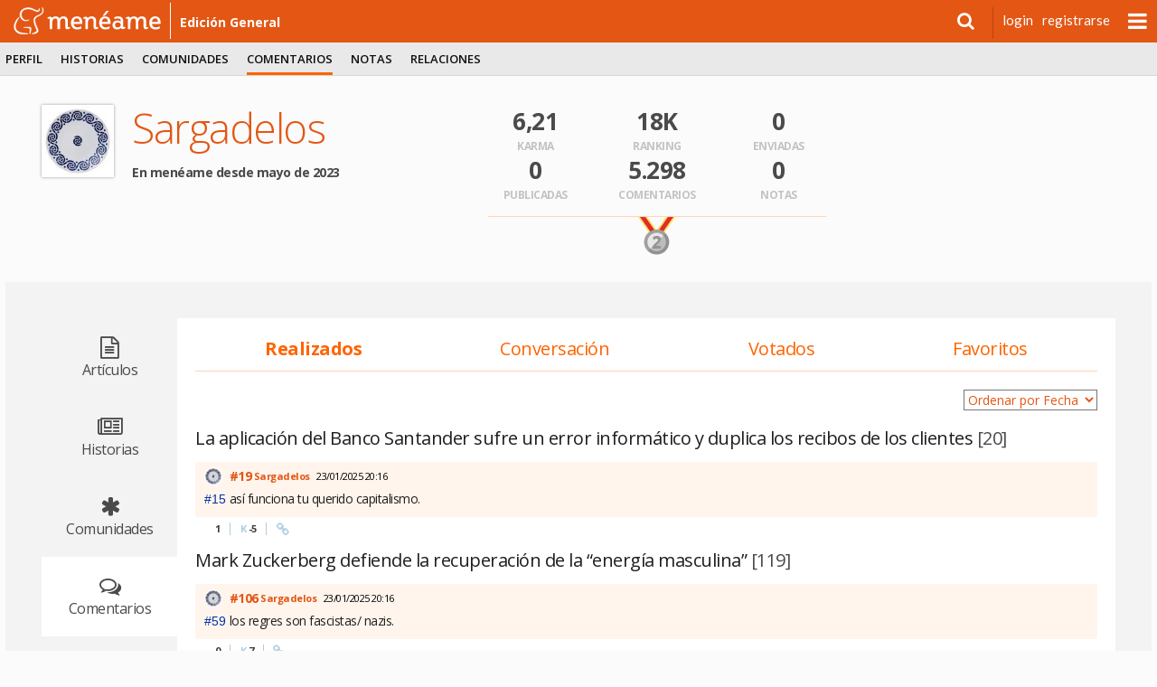

--- FILE ---
content_type: text/html; charset=utf-8
request_url: https://www.meneame.net/user/Sargadelos/commented
body_size: 8927
content:
<!DOCTYPE html> <html lang="es" prefix="og: http://ogp.me/ns#">  <head> <meta charset="utf-8" /> <meta name="ROBOTS" content="NOARCHIVE" /> <meta name="generator" content="meneame" /> <meta name="referrer" content="always"> <meta name="viewport" content="width=device-width, initial-scale=1" />   <link href="//fonts.googleapis.com/css?family=Open+Sans:300,400,600,700|Lato:300,400,700|Merriweather:300,300i,700,700i" rel="stylesheet" type="text/css">  <meta name="robots" content="noindex,nofollow" />  <link rel="search" type="application/opensearchdescription+xml" title="búsqueda" href="https://www.meneame.net/opensearch" /> <link rel="alternate" type="application/rss+xml" title="publicadas" href="//www.meneame.net/rss" /> <link rel="alternate" type="application/rss+xml" title="pendientes" href="//www.meneame.net/rss?status=queued" /> <title>Sargadelos</title>  <link rel="stylesheet" href="//maxcdn.bootstrapcdn.com/bootstrap/3.3.7/css/bootstrap.min.css" integrity="sha384-BVYiiSIFeK1dGmJRAkycuHAHRg32OmUcww7on3RYdg4Va+PmSTsz/K68vbdEjh4u" crossorigin="anonymous">  <link href="//maxcdn.bootstrapcdn.com/font-awesome/4.7.0/css/font-awesome.min.css" rel="stylesheet" integrity="sha384-wvfXpqpZZVQGK6TAh5PVlGOfQNHSoD2xbE+QkPxCAFlNEevoEH3Sl0sibVcOQVnN" crossorigin="anonymous">  <link href="https://cdn.mnmstatic.net/v_149/css/jquery.autocomplete.css" rel="stylesheet" type="text/css" media="all" />  <link href="/v_149/css/mnm.php" rel="stylesheet" type="text/css" media="all" />    <link rel="apple-touch-icon" sizes="180x180" href="https://cdn.mnmstatic.net/v_149/apple-touch-icon.png?v=E6bENepwgd"> <link rel="icon" type="image/png" href="https://cdn.mnmstatic.net/v_149/favicon-32x32.png?v=E6bENepwgd" sizes="32x32"> <link rel="icon" type="image/png" href="https://cdn.mnmstatic.net/v_149/favicon-16x16.png?v=E6bENepwgd" sizes="16x16"> <link rel="manifest" href="/manifest.json?v=E6bENepwgd"> <link rel="mask-icon" href="https://cdn.mnmstatic.net/v_149/safari-pinned-tab.svg?v=E6bENepwgd" color="#5bbad5"> <link rel="shortcut icon" href="https://cdn.mnmstatic.net/v_149/favicon.ico?v=E6bENepwgd"> <meta name="theme-color" content="#ffffff">  <link rel="license" href="http://creativecommons.org/licenses/by/3.0/es/"/>   <link rel="canonical" href="//www.meneame.net/user/Sargadelos" />
  <script> (function(i,s,o,g,r,a,m){i['GoogleAnalyticsObject']=r;i[r]=i[r]||function(){ (i[r].q=i[r].q||[]).push(arguments)},i[r].l=1*new Date();a=s.createElement(o), m=s.getElementsByTagName(o)[0];a.async=1;a.src=g;m.parentNode.insertBefore(a,m) })(window,document,'script','//www.google-analytics.com/analytics.js','ga'); ga('create', 'UA-229718-1', 'www.meneame.net', {allowLinker: true}); ga('set', 'dimension1', 'www.meneame.net');  ga('set', 'dimension4', 'classic'); ga('require', 'displayfeatures'); ga('send', 'pageview'); setTimeout(function() {ga('send', 'event', 'NoBounce', 'Over 20 seconds')}, 20000); </script> <script async src="https://www.googletagmanager.com/gtag/js?id=G-JZ25Q9GQT7"></script> <script> window.dataLayer = window.dataLayer || []; function gtag(){dataLayer.push(arguments);} gtag('js', new Date());  gtag('config', 'G-JZ25Q9GQT7');  gtag('set', 'user_properties', { lab_or_classic_user: 'classic', }); </script>     </head> <body>  <div id="header-top-bar" class="header-top-wrapper pinned" style=";"> <div id="top-advise" class="row" style="display: none;"> <div class="col-md-6 col-md-offset-3 col-xs-11"> <div id="top-advise-content"> <span id="top-advise-title"></span><span> · </span> <span id="top-advise-message" style="padding:8px 0; text-align: center; "></span> <a id="top-advise-main-action" href="#" target="_blank">main action</a> </div> </div> <div class="col-md-3 col-xs-1" style=" padding-right: 28px "> <button type="button" id="top-advise-close-button" class="close" data-dismiss="modal" aria-hidden="true">×</button> </div> </div> <div id="header-top" class="mnm-center-in-wrap"> <a href="/" title="portada Menéame" id="header-logo" class="logo-mnm nav-bar-option" data-option-name="logo_meneame"> <img src="/img/mnm/logo-white.svg" alt="Logo Menéame" height="30" onerror="this.onerror = null; this.src = '/img/mnm/logo-white.png'" /> </a>  <a href="/" class="sub-name wideonly nav-bar-option" data-option-name="sub_titulo_EDICIóN GENERAL">  edición general  </a>  <ul id="userinfo">  <li class="search"> <div> <a id="searchform_button" data-option-name="open_search" class="nav-bar-option"><i class="fa fa-search"></i></a> <div id="searchform" class="searchform" style="display:none;"> <form action="/search" method="get" name="top_search">  <input type="hidden" name="u" value="Sargadelos" />  <input type="hidden" name="w" value="comments" />  <input class="searchbox" name="q" type="search" /> </form> </div> </div> </li>  <li class="usertext"><a href="/login?return=%2Fuser%2FSargadelos%2Fcommented" class="nav-bar-option" data-option-name="user_login">login</a></li> <li class="usertext"><a href="/register" class="nav-bar-option" data-option-name="user_register">registrarse</a></li>  <li> <div id="nav-menu" class="nav-bar-option" data-option-name="open-submenu"></div> </li>  </ul>   <div id="more-options" style="display: none"> <ul class="menu01-itemsr">  <li  title="menear noticias pendientes"> <a href="/queue" data-option-name="nuevas" class="nav-bar-option"> <div class="option-title">nuevas</div> </a> </li>  <li  title="visualizador en tiempo real"> <a href="/sneak" data-option-name="fisgona" class="nav-bar-option"> <div class="option-title">fisgona</div> </a> </li>  <li  title="leer o escribir notas y mensajes privados"> <a href="/notame/" data-option-name="nótame" class="nav-bar-option"> <div class="option-title">nótame</div> </a> </li>  <li  title="las imágenes subidas por los usuarios"> <a href="javascript:fancybox_gallery('all');" data-option-name="galería" class="nav-bar-option"> <div class="option-title">galería</div> </a> </li>  <li> <a href="https://github.com/Meneame/meneame.net/wiki/Comenzando" title="ayuda para principiantes" data-option-name="ayuda" class="nav-bar-option"> <div class="option-title">ayuda</div> </a></li>  </ul> </div>  </div> </div>   <script type="text/javascript"> var base_key="1768691220-MTc2ODY5MTIyMDIwMjE1Mg==", link_id = 0, user_id=0, base_url_sub="/", user_login=''; var onDocumentLoad = [], postJavascript = []; function addPostCode(code) { onDocumentLoad.push(code); }  </script> <div id="header"> <div class="header-menu-wrapper"> <div id="header-menu" class="mnm-center-in-wrap"> <div class="header-menu01"> <ul class="menu01-itemsl">  <li  title="Información de usuario"> <a href="/user/Sargadelos/profile" class="nav-bar-option " data-option-name="perfil"  >perfil</a>  </li>  <li  title="Información de envíos"> <a href="/user/Sargadelos/history" class="nav-bar-option " data-option-name="historias"  >historias</a>  </li>  <li  title="Comunidades"> <a href="/user/Sargadelos/subs" class="nav-bar-option " data-option-name="comunidades"  >comunidades</a>  </li>  <li class="selected" title="Información de comentarios"> <a href="/user/Sargadelos/commented" class="nav-bar-option " data-option-name="comentarios"  >comentarios</a>  </li>  <li  title="Página de notas"> <a href="/user/Sargadelos/notes" class="nav-bar-option " data-option-name="notas"  >notas</a>  </li>  <li  title="Amigos e ignorados"> <a href="/user/Sargadelos/friends" class="nav-bar-option " data-option-name="relaciones"  >relaciones</a>  </li>  </ul>  </div> </div><!--header-menu01--> </div><!--header-menu-wrapper-->  </div><!--header-->  <div id="variable"> <div id="wrap">   <div id="container">  <div id="stories" class="storiesWrapper"></div> <section class="section section-large section-profile"> <div class="section-profile-header"> <div class="section-profile-header-avatar"> <img id="avatar" class="avatar big" src="https://cdn.mnmstatic.net/cache/0b/8c/756967-1720620037-80.jpg" width="80" height="80" alt="Sargadelos" title="avatar" /> </div> <div class="section-profile-header-info"> <h1>Sargadelos</h1> <p class="info"></p> <p><strong>En menéame desde mayo de 2023</strong>  </div> <div class="section-profile-header-stats"> <div class="row"> <div class="col-xs-4"> <strong>6,21</strong> <span>Karma</span> </div> <div class="col-xs-4"> <strong>18K</strong> <span>Ranking</span> </div> <div class="col-xs-4"> <strong>0</strong> <span>Enviadas</span> </div> </div> <div class="row"> <div class="col-xs-4"> <strong>0</strong> <span>Publicadas</span> </div> <div class="col-xs-4"> <strong>5.298</strong> <span>Comentarios</span> </div> <div class="col-xs-4"> <strong>0</strong> <span>Notas</span> </div> </div>  <div class="section-profile-header-medals">  <img src="https://cdn.mnmstatic.net/v_149/img/common/medal_silver_large.png" width="41" height="42" title="amigos (132)" />  </div>  </div> <div class="section-profile-header-banner"> </div> </div> <div class="contents-layout"> <a name="menu"></a> <nav class="contents-menu"> <a href="/user/Sargadelos/articles" > <i class="fa fa-file-text-o"></i> <span>Artículos</span> </a> <a href="/user/Sargadelos/history" > <i class="fa fa-newspaper-o"></i> <span>Historias</span> </a> <a href="/user/Sargadelos/subs" > <i class="fa fa-asterisk"></i> <span>Comunidades</span> </a> <a href="/user/Sargadelos/commented"  class="selected" > <i class="fa fa-comments-o"></i> <span>Comentarios</span> </a> <a href="/user/Sargadelos/notes" > <i class="fa fa-sticky-note-o"></i> <span>Notas</span> </a> <a href="/user/Sargadelos/friends" > <i class="fa fa-users"></i> <span>Relaciones</span> </a> <a href="/user/Sargadelos/profile" > <img src="https://cdn.mnmstatic.net/v_149/img/mnm/h9_eli.svg" alt="Perfil" width="39" height="35" /> <span>Perfil</span> </a> </nav> <div class="contents-body">  <nav class="contents-submenu">  <a href="/user/Sargadelos/commented"  class="selected"  >Realizados</a>  <a href="/user/Sargadelos/conversation"  >Conversación</a>  <a href="/user/Sargadelos/shaken_comments"  >Votados</a>  <a href="/user/Sargadelos/favorite_comments"  >Favoritos</a>  </nav> <form method="get" class="clearfix mb-20"> <select name="sort" class="pull-right" onchange="this.form.submit()"> <option value="date"  selected >Ordenar por Fecha</option> <option value="karma" >Ordenar por Karma</option> <option value="votes" >Ordenar por Votos</option> </select> </form><h4><a href="https://www.meneame.net/story/aplicacion-banco-santander-sufre-error-informatico-duplica">La aplicación del Banco Santander sufre un error informático y duplica los recibos de los clientes</a> [20]</h4><ol class="comments-list"><li><div id="c-42205435" class="comment" data-id="comment-42205435"> <div class="comment-body"> <div class="comment-header"> <a href="javascript:void(0);" class="comment-expand" data-id="42205435"> <i class="fa fa-chevron-up"></i> </a>  <img src="https://cdn.mnmstatic.net/v_149/img/g.gif" data-2x="s:-20.:-40." data-src="/cache/0b/8c/756967-1720620037-20.jpg" class="avatar tooltip u:756967 lazy" alt="Sargadelos" width="20" height="20" />  <a href="/story/aplicacion-banco-santander-sufre-error-informatico-duplica/c019#c-19" class="comment-order" rel="nofollow">#19</a>  <a class="username" href="/user/Sargadelos/commented" id="cauthor-19">Sargadelos</a>  <span class="ts showmytitle comment-date" data-ts="1737663399" title="creado: "></span>  </div> <div class="comment-text" id="cid-42205435">  <a class="tooltip c:4021363-15" href="/story/aplicacion-banco-santander-sufre-error-informatico-duplica/c015#c-15" rel="nofollow">#15</a> así funciona tu querido capitalismo.  </div> </div> <div class="comment-footer">   <span id="vc-42205435" class="votes-counter" title="Votos"> 1 </span>  <span class="separator-vertical"></span> <span class="votes-counter" id="vk-42205435" title="Karma"> <i class="icon-karma">K</i> -5 </span>   <span class="separator-vertical"></span>  <a href="/story/aplicacion-banco-santander-sufre-error-informatico-duplica/c019#c-19" title="Permalink"> <i class="fa fa-link"></i> </a>  </div> </div> </li></ol>
<h4><a href="https://www.meneame.net/story/mark-zuckerberg-defiende-recuperacion-energia-masculina">Mark Zuckerberg defiende la recuperación de la “energía masculina”</a> [119]</h4><ol class="comments-list"><li><div id="c-42205434" class="comment" data-id="comment-42205434"> <div class="comment-body"> <div class="comment-header"> <a href="javascript:void(0);" class="comment-expand" data-id="42205434"> <i class="fa fa-chevron-up"></i> </a>  <img src="https://cdn.mnmstatic.net/v_149/img/g.gif" data-2x="s:-20.:-40." data-src="/cache/0b/8c/756967-1720620037-20.jpg" class="avatar tooltip u:756967 lazy" alt="Sargadelos" width="20" height="20" />  <a href="/story/mark-zuckerberg-defiende-recuperacion-energia-masculina/c0106#c-106" class="comment-order" rel="nofollow">#106</a>  <a class="username" href="/user/Sargadelos/commented" id="cauthor-106">Sargadelos</a>  <span class="ts showmytitle comment-date" data-ts="1737663381" title="creado: "></span>  </div> <div class="comment-text" id="cid-42205434">  <a class="tooltip c:4021308-59" href="/story/mark-zuckerberg-defiende-recuperacion-energia-masculina/c059#c-59" rel="nofollow">#59</a> los regres son fascistas/ nazis.  </div> </div> <div class="comment-footer">   <span id="vc-42205434" class="votes-counter" title="Votos"> 0 </span>  <span class="separator-vertical"></span> <span class="votes-counter" id="vk-42205434" title="Karma"> <i class="icon-karma">K</i> 7 </span>   <span class="separator-vertical"></span>  <a href="/story/mark-zuckerberg-defiende-recuperacion-energia-masculina/c0106#c-106" title="Permalink"> <i class="fa fa-link"></i> </a>  </div> </div> </li></ol>
<h4><a href="https://www.meneame.net/story/jp-morgan-aconseja-vender-bonos-alemanes-comprar-espanoles">JP Morgan aconseja vender bonos alemanes y comprar españoles</a> [71]</h4><ol class="comments-list"><li><div id="c-42205429" class="comment" data-id="comment-42205429"> <div class="comment-body"> <div class="comment-header"> <a href="javascript:void(0);" class="comment-expand" data-id="42205429"> <i class="fa fa-chevron-up"></i> </a>  <img src="https://cdn.mnmstatic.net/v_149/img/g.gif" data-2x="s:-20.:-40." data-src="/cache/0b/8c/756967-1720620037-20.jpg" class="avatar tooltip u:756967 lazy" alt="Sargadelos" width="20" height="20" />  <a href="/story/jp-morgan-aconseja-vender-bonos-alemanes-comprar-espanoles/c060#c-60" class="comment-order" rel="nofollow">#60</a>  <a class="username" href="/user/Sargadelos/commented" id="cauthor-60">Sargadelos</a>  <span class="ts showmytitle comment-date" data-ts="1737663362" title="creado: "></span>  </div> <div class="comment-text" id="cid-42205429">  <a class="tooltip c:4021004-54" href="/story/jp-morgan-aconseja-vender-bonos-alemanes-comprar-espanoles/c054#c-54" rel="nofollow">#54</a> quien manda en Hispanistán y en el resto de regímenes neoliberales de Europa Occidental no son los políticos electos, si no las grandes multinacionales que operan en la sombra, entiendes, liberal? Y son las mismas familias que desde el 1939.  </div> </div> <div class="comment-footer">   <span id="vc-42205429" class="votes-counter" title="Votos"> 1 </span>  <span class="separator-vertical"></span> <span class="votes-counter" id="vk-42205429" title="Karma"> <i class="icon-karma">K</i> -5 </span>   <span class="separator-vertical"></span>  <a href="/story/jp-morgan-aconseja-vender-bonos-alemanes-comprar-espanoles/c060#c-60" title="Permalink"> <i class="fa fa-link"></i> </a>  </div> </div> </li></ol>
<ol class="comments-list"><li><div id="c-42205204" class="comment" data-id="comment-42205204"> <div class="comment-body"> <div class="comment-header"> <a href="javascript:void(0);" class="comment-expand" data-id="42205204"> <i class="fa fa-chevron-up"></i> </a>  <img src="https://cdn.mnmstatic.net/v_149/img/g.gif" data-2x="s:-20.:-40." data-src="/cache/0b/8c/756967-1720620037-20.jpg" class="avatar tooltip u:756967 lazy" alt="Sargadelos" width="20" height="20" />  <a href="/story/jp-morgan-aconseja-vender-bonos-alemanes-comprar-espanoles/c050#c-50" class="comment-order" rel="nofollow">#50</a>  <a class="username" href="/user/Sargadelos/commented" id="cauthor-50">Sargadelos</a>  <span class="ts showmytitle comment-date" data-ts="1737660693" title="creado: "></span>  </div> <div class="comment-text" id="cid-42205204">  <a class="tooltip c:4021004-33" href="/story/jp-morgan-aconseja-vender-bonos-alemanes-comprar-espanoles/c033#c-33" rel="nofollow">#33</a> los ciudadanos, claro. Las empresas, más bien dirás. Pero obviamente los burgueses también son ciudadanos.  </div> </div> <div class="comment-footer">   <span id="vc-42205204" class="votes-counter" title="Votos"> 0 </span>  <span class="separator-vertical"></span> <span class="votes-counter" id="vk-42205204" title="Karma"> <i class="icon-karma">K</i> 7 </span>   <span class="separator-vertical"></span>  <a href="/story/jp-morgan-aconseja-vender-bonos-alemanes-comprar-espanoles/c050#c-50" title="Permalink"> <i class="fa fa-link"></i> </a>  </div> </div> </li></ol>
<ol class="comments-list"><li><div id="c-42205193" class="comment" data-id="comment-42205193"> <div class="comment-body"> <div class="comment-header"> <a href="javascript:void(0);" class="comment-expand" data-id="42205193"> <i class="fa fa-chevron-up"></i> </a>  <img src="https://cdn.mnmstatic.net/v_149/img/g.gif" data-2x="s:-20.:-40." data-src="/cache/0b/8c/756967-1720620037-20.jpg" class="avatar tooltip u:756967 lazy" alt="Sargadelos" width="20" height="20" />  <a href="/story/jp-morgan-aconseja-vender-bonos-alemanes-comprar-espanoles/c049#c-49" class="comment-order" rel="nofollow">#49</a>  <a class="username" href="/user/Sargadelos/commented" id="cauthor-49">Sargadelos</a>  <span class="ts showmytitle comment-date" data-ts="1737660645" title="creado: "></span>  </div> <div class="comment-text" id="cid-42205193">  <a class="tooltip c:4021004-27" href="/story/jp-morgan-aconseja-vender-bonos-alemanes-comprar-espanoles/c027#c-27" rel="nofollow">#27</a> no, no nos libró de ninguna devaluación. Simplemente las invisibiliza para el gran público. No se puede ser tan idiota de creer que regalar la política estatal monetaria es mejor que tener una propia.  </div> </div> <div class="comment-footer">   <span id="vc-42205193" class="votes-counter" title="Votos"> 0 </span>  <span class="separator-vertical"></span> <span class="votes-counter" id="vk-42205193" title="Karma"> <i class="icon-karma">K</i> 7 </span>   <span class="separator-vertical"></span>  <a href="/story/jp-morgan-aconseja-vender-bonos-alemanes-comprar-espanoles/c049#c-49" title="Permalink"> <i class="fa fa-link"></i> </a>  </div> </div> </li></ol>
<ol class="comments-list"><li><div id="c-42205187" class="comment" data-id="comment-42205187"> <div class="comment-body"> <div class="comment-header"> <a href="javascript:void(0);" class="comment-expand" data-id="42205187"> <i class="fa fa-chevron-up"></i> </a>  <img src="https://cdn.mnmstatic.net/v_149/img/g.gif" data-2x="s:-20.:-40." data-src="/cache/0b/8c/756967-1720620037-20.jpg" class="avatar tooltip u:756967 lazy" alt="Sargadelos" width="20" height="20" />  <a href="/story/jp-morgan-aconseja-vender-bonos-alemanes-comprar-espanoles/c048#c-48" class="comment-order" rel="nofollow">#48</a>  <a class="username" href="/user/Sargadelos/commented" id="cauthor-48">Sargadelos</a>  <span class="ts showmytitle comment-date" data-ts="1737660543" title="creado: "></span>  </div> <div class="comment-text" id="cid-42205187">  <a class="tooltip c:4021004-38" href="/story/jp-morgan-aconseja-vender-bonos-alemanes-comprar-espanoles/c038#c-38" rel="nofollow">#38</a> Europa empieza en los Pirineos.  </div> </div> <div class="comment-footer">   <span id="vc-42205187" class="votes-counter" title="Votos"> 0 </span>  <span class="separator-vertical"></span> <span class="votes-counter" id="vk-42205187" title="Karma"> <i class="icon-karma">K</i> 7 </span>   <span class="separator-vertical"></span>  <a href="/story/jp-morgan-aconseja-vender-bonos-alemanes-comprar-espanoles/c048#c-48" title="Permalink"> <i class="fa fa-link"></i> </a>  </div> </div> </li></ol>
<h4><a href="https://www.meneame.net/story/kazajstan-lidera-restauracion-mar-aral-avance-historico-lucha">Kazajstán lidera la restauración del Mar de Aral: un avance histórico en la lucha contra uno de los peores desastres ambientales del mundo -</a> [48]</h4><ol class="comments-list"><li><div id="c-42202593" class="comment" data-id="comment-42202593"> <div class="comment-body"> <div class="comment-header"> <a href="javascript:void(0);" class="comment-expand" data-id="42202593"> <i class="fa fa-chevron-up"></i> </a>  <img src="https://cdn.mnmstatic.net/v_149/img/g.gif" data-2x="s:-20.:-40." data-src="/cache/0b/8c/756967-1720620037-20.jpg" class="avatar tooltip u:756967 lazy" alt="Sargadelos" width="20" height="20" />  <a href="/story/kazajstan-lidera-restauracion-mar-aral-avance-historico-lucha/c022#c-22" class="comment-order" rel="nofollow">#22</a>  <a class="username" href="/user/Sargadelos/commented" id="cauthor-22">Sargadelos</a>  <span class="ts showmytitle comment-date" data-ts="1737632812" title="creado: "></span>  </div> <div class="comment-text" id="cid-42202593">  <a class="tooltip c:4021221-15" href="/story/kazajstan-lidera-restauracion-mar-aral-avance-historico-lucha/c015#c-15" rel="nofollow">#15</a> enésimo usuario de un perfil fascistoide  </div> </div> <div class="comment-footer">   <span id="vc-42202593" class="votes-counter" title="Votos"> 0 </span>  <span class="separator-vertical"></span> <span class="votes-counter" id="vk-42202593" title="Karma"> <i class="icon-karma">K</i> 7 </span>   <span class="separator-vertical"></span>  <a href="/story/kazajstan-lidera-restauracion-mar-aral-avance-historico-lucha/c022#c-22" title="Permalink"> <i class="fa fa-link"></i> </a>  </div> </div> </li></ol>
<h4><a href="https://www.meneame.net/story/poder-omnimodo-amanece-no-poco">Poder omnímodo | Amanece, que no es poco</a> [38]</h4><ol class="comments-list"><li><div id="c-42195126" class="comment" data-id="comment-42195126"> <div class="comment-body"> <div class="comment-header"> <a href="javascript:void(0);" class="comment-expand" data-id="42195126"> <i class="fa fa-chevron-up"></i> </a>  <img src="https://cdn.mnmstatic.net/v_149/img/g.gif" data-2x="s:-20.:-40." data-src="/cache/0b/8c/756967-1720620037-20.jpg" class="avatar tooltip u:756967 lazy" alt="Sargadelos" width="20" height="20" />  <a href="/story/poder-omnimodo-amanece-no-poco/c024#c-24" class="comment-order" rel="nofollow">#24</a>  <a class="username" href="/user/Sargadelos/commented" id="cauthor-24">Sargadelos</a>  <span class="ts showmytitle comment-date" data-ts="1737538770" title="creado: "></span>  </div> <div class="comment-text" id="cid-42195126">  <a class="tooltip c:4020650-3" href="/story/poder-omnimodo-amanece-no-poco/c03#c-3" rel="nofollow">#3</a> te reirás y todo, pero esta película se ríe de personajillos como tú  </div> </div> <div class="comment-footer">   <span id="vc-42195126" class="votes-counter" title="Votos"> 2 </span>  <span class="separator-vertical"></span> <span class="votes-counter" id="vk-42195126" title="Karma"> <i class="icon-karma">K</i> -11 </span>   <span class="separator-vertical"></span>  <a href="/story/poder-omnimodo-amanece-no-poco/c024#c-24" title="Permalink"> <i class="fa fa-link"></i> </a>  </div> </div> </li></ol>
<h4><a href="https://www.meneame.net/story/vox-sobre-amenaza-aranceles-trump-nos-gustaria-tener-presidente">Vox, sobre la amenaza de aranceles de Trump: “Nos gustaría tener un presidente como él”</a> [192]</h4><ol class="comments-list"><li><div id="c-42194234" class="comment" data-id="comment-42194234"> <div class="comment-body"> <div class="comment-header"> <a href="javascript:void(0);" class="comment-expand" data-id="42194234"> <i class="fa fa-chevron-up"></i> </a>  <img src="https://cdn.mnmstatic.net/v_149/img/g.gif" data-2x="s:-20.:-40." data-src="/cache/0b/8c/756967-1720620037-20.jpg" class="avatar tooltip u:756967 lazy" alt="Sargadelos" width="20" height="20" />  <a href="/story/vox-sobre-amenaza-aranceles-trump-nos-gustaria-tener-presidente/c094#c-94" class="comment-order" rel="nofollow">#94</a>  <a class="username" href="/user/Sargadelos/commented" id="cauthor-94">Sargadelos</a>  <span class="ts showmytitle comment-date" data-ts="1737530961" title="creado: "></span>  </div> <div class="comment-text" id="cid-42194234">  son extremistas, no radicales. Aprende la diferencia, cuñao  </div> </div> <div class="comment-footer">   <span id="vc-42194234" class="votes-counter" title="Votos"> 1 </span>  <span class="separator-vertical"></span> <span class="votes-counter" id="vk-42194234" title="Karma"> <i class="icon-karma">K</i> -4 </span>   <span class="separator-vertical"></span>  <a href="/story/vox-sobre-amenaza-aranceles-trump-nos-gustaria-tener-presidente/c094#c-94" title="Permalink"> <i class="fa fa-link"></i> </a>  </div> </div> </li></ol>
<h4><a href="https://www.meneame.net/story/alarma-mal-tiempo-galicia-portugal-lanza-alerta-lluvia-viento">Alarma por mal tiempo en Galicia: Portugal lanza una alerta por lluvia, viento e inundaciones que llega a Galicia</a> [69]</h4><ol class="comments-list"><li><div id="c-42194221" class="comment" data-id="comment-42194221"> <div class="comment-body"> <div class="comment-header"> <a href="javascript:void(0);" class="comment-expand" data-id="42194221"> <i class="fa fa-chevron-up"></i> </a>  <img src="https://cdn.mnmstatic.net/v_149/img/g.gif" data-2x="s:-20.:-40." data-src="/cache/0b/8c/756967-1720620037-20.jpg" class="avatar tooltip u:756967 lazy" alt="Sargadelos" width="20" height="20" />  <a href="/story/alarma-mal-tiempo-galicia-portugal-lanza-alerta-lluvia-viento/c069#c-69" class="comment-order" rel="nofollow">#69</a>  <a class="username" href="/user/Sargadelos/commented" id="cauthor-69">Sargadelos</a>  <span class="ts showmytitle comment-date" data-ts="1737530848" title="creado: "></span>  </div> <div class="comment-text" id="cid-42194221">  <a class="tooltip c:4020334-67" href="/story/alarma-mal-tiempo-galicia-portugal-lanza-alerta-lluvia-viento/c067#c-67" rel="nofollow">#67</a> ai, que es un colonizado a falar castejano no te vaya a ser el demonio que non che entendan en Madrid!  </div> </div> <div class="comment-footer">   <span id="vc-42194221" class="votes-counter" title="Votos"> 1 </span>  <span class="separator-vertical"></span> <span class="votes-counter" id="vk-42194221" title="Karma"> <i class="icon-karma">K</i> -4 </span>   <span class="separator-vertical"></span>  <a href="/story/alarma-mal-tiempo-galicia-portugal-lanza-alerta-lluvia-viento/c069#c-69" title="Permalink"> <i class="fa fa-link"></i> </a>  </div> </div> </li></ol>
<ol class="comments-list"><li><div id="c-42194173" class="comment" data-id="comment-42194173"> <div class="comment-body"> <div class="comment-header"> <a href="javascript:void(0);" class="comment-expand" data-id="42194173"> <i class="fa fa-chevron-up"></i> </a>  <img src="https://cdn.mnmstatic.net/v_149/img/g.gif" data-2x="s:-20.:-40." data-src="/cache/0b/8c/756967-1720620037-20.jpg" class="avatar tooltip u:756967 lazy" alt="Sargadelos" width="20" height="20" />  <a href="/story/alarma-mal-tiempo-galicia-portugal-lanza-alerta-lluvia-viento/c068#c-68" class="comment-order" rel="nofollow">#68</a>  <a class="username" href="/user/Sargadelos/commented" id="cauthor-68">Sargadelos</a>  <span class="ts showmytitle comment-date" data-ts="1737530171" title="creado: "></span>  </div> <div class="comment-text" id="cid-42194173">  <a class="tooltip c:4020334-67" href="/story/alarma-mal-tiempo-galicia-portugal-lanza-alerta-lluvia-viento/c067#c-67" rel="nofollow">#67</a> no. El italiano moderno es una evolución de los dialectos medievales de la península itálica.<br />
<br />
El gallego y el portugués son variantes modernas de la misma lengua. <br />
<br />
Entonces concluimos que el andaluz y el cubano son lenguas diferentes  </div> </div> <div class="comment-footer">   <span id="vc-42194173" class="votes-counter" title="Votos"> 0 </span>  <span class="separator-vertical"></span> <span class="votes-counter" id="vk-42194173" title="Karma"> <i class="icon-karma">K</i> 7 </span>   <span class="separator-vertical"></span>  <a href="/story/alarma-mal-tiempo-galicia-portugal-lanza-alerta-lluvia-viento/c068#c-68" title="Permalink"> <i class="fa fa-link"></i> </a>  </div> </div> </li></ol>
<h4><a href="https://www.meneame.net/story/clase-media-teorica-espana-realmente-pobre-mas-miramos-inflacion">La clase media teórica en España es realmente pobre. Y lo es más si miramos inflación</a> [147]</h4><ol class="comments-list"><li><div id="c-42193102" class="comment" data-id="comment-42193102"> <div class="comment-body"> <div class="comment-header"> <a href="javascript:void(0);" class="comment-expand" data-id="42193102"> <i class="fa fa-chevron-up"></i> </a>  <img src="https://cdn.mnmstatic.net/v_149/img/g.gif" data-2x="s:-20.:-40." data-src="/cache/0b/8c/756967-1720620037-20.jpg" class="avatar tooltip u:756967 lazy" alt="Sargadelos" width="20" height="20" />  <a href="/story/clase-media-teorica-espana-realmente-pobre-mas-miramos-inflacion/c0147#c-147" class="comment-order" rel="nofollow">#147</a>  <a class="username" href="/user/Sargadelos/commented" id="cauthor-147">Sargadelos</a>  <span class="ts showmytitle comment-date" data-ts="1737494784" title="creado: "></span>  </div> <div class="comment-text" id="cid-42193102">  <a class="tooltip c:4019897-107" href="/story/clase-media-teorica-espana-realmente-pobre-mas-miramos-inflacion/c0107#c-107" rel="nofollow">#107</a> no, el día que hagamos una revolución y pongamos los medios de producción al servicio de quien trabaja.  </div> </div> <div class="comment-footer">   <span id="vc-42193102" class="votes-counter" title="Votos"> 0 </span>  <span class="separator-vertical"></span> <span class="votes-counter" id="vk-42193102" title="Karma"> <i class="icon-karma">K</i> 7 </span>   <span class="separator-vertical"></span>  <a href="/story/clase-media-teorica-espana-realmente-pobre-mas-miramos-inflacion/c0147#c-147" title="Permalink"> <i class="fa fa-link"></i> </a>  </div> </div> </li></ol>
<ol class="comments-list"><li><div id="c-42193099" class="comment" data-id="comment-42193099"> <div class="comment-body"> <div class="comment-header"> <a href="javascript:void(0);" class="comment-expand" data-id="42193099"> <i class="fa fa-chevron-up"></i> </a>  <img src="https://cdn.mnmstatic.net/v_149/img/g.gif" data-2x="s:-20.:-40." data-src="/cache/0b/8c/756967-1720620037-20.jpg" class="avatar tooltip u:756967 lazy" alt="Sargadelos" width="20" height="20" />  <a href="/story/clase-media-teorica-espana-realmente-pobre-mas-miramos-inflacion/c0146#c-146" class="comment-order" rel="nofollow">#146</a>  <a class="username" href="/user/Sargadelos/commented" id="cauthor-146">Sargadelos</a>  <span class="ts showmytitle comment-date" data-ts="1737494750" title="creado: "></span>  </div> <div class="comment-text" id="cid-42193099">  <a class="tooltip c:4019897-98" href="/story/clase-media-teorica-espana-realmente-pobre-mas-miramos-inflacion/c098#c-98" rel="nofollow">#98</a> Ya lo decían en &quot;1984&quot;. &quot;Guerra es paz&quot;.  </div> </div> <div class="comment-footer">   <span id="vc-42193099" class="votes-counter" title="Votos"> 0 </span>  <span class="separator-vertical"></span> <span class="votes-counter" id="vk-42193099" title="Karma"> <i class="icon-karma">K</i> 7 </span>   <span class="separator-vertical"></span>  <a href="/story/clase-media-teorica-espana-realmente-pobre-mas-miramos-inflacion/c0146#c-146" title="Permalink"> <i class="fa fa-link"></i> </a>  </div> </div> </li></ol>
<h4><a href="https://www.meneame.net/story/embajador-chino-colombia-amenaza-tiktok-debe-grupo-representado">Embajador chino en Colombia: &quot;La amenaza Tiktok se debe a que un grupo representado por Zuckerber se ha vuelto incompetente para innovar&quot;</a> [138]</h4><ol class="comments-list"><li><div id="c-42193088" class="comment" data-id="comment-42193088"> <div class="comment-body"> <div class="comment-header"> <a href="javascript:void(0);" class="comment-expand" data-id="42193088"> <i class="fa fa-chevron-up"></i> </a>  <img src="https://cdn.mnmstatic.net/v_149/img/g.gif" data-2x="s:-20.:-40." data-src="/cache/0b/8c/756967-1720620037-20.jpg" class="avatar tooltip u:756967 lazy" alt="Sargadelos" width="20" height="20" />  <a href="/story/embajador-chino-colombia-amenaza-tiktok-debe-grupo-representado/c0138#c-138" class="comment-order" rel="nofollow">#138</a>  <a class="username" href="/user/Sargadelos/commented" id="cauthor-138">Sargadelos</a>  <span class="ts showmytitle comment-date" data-ts="1737494692" title="creado: "></span>  </div> <div class="comment-text" id="cid-42193088">  <a class="tooltip c:4019944-137" href="/story/embajador-chino-colombia-amenaza-tiktok-debe-grupo-representado/c0137#c-137" rel="nofollow">#137</a> sí, y eso jode a los fascistas, hijos de los liberales.  </div> </div> <div class="comment-footer">   <span id="vc-42193088" class="votes-counter" title="Votos"> 0 </span>  <span class="separator-vertical"></span> <span class="votes-counter" id="vk-42193088" title="Karma"> <i class="icon-karma">K</i> 7 </span>   <span class="separator-vertical"></span>  <a href="/story/embajador-chino-colombia-amenaza-tiktok-debe-grupo-representado/c0138#c-138" title="Permalink"> <i class="fa fa-link"></i> </a>  </div> </div> </li></ol>
<h4><a href="https://www.meneame.net/story/alarma-mal-tiempo-galicia-portugal-lanza-alerta-lluvia-viento">Alarma por mal tiempo en Galicia: Portugal lanza una alerta por lluvia, viento e inundaciones que llega a Galicia</a> [69]</h4><ol class="comments-list"><li><div id="c-42192743" class="comment" data-id="comment-42192743"> <div class="comment-body"> <div class="comment-header"> <a href="javascript:void(0);" class="comment-expand" data-id="42192743"> <i class="fa fa-chevron-up"></i> </a>  <img src="https://cdn.mnmstatic.net/v_149/img/g.gif" data-2x="s:-20.:-40." data-src="/cache/0b/8c/756967-1720620037-20.jpg" class="avatar tooltip u:756967 lazy" alt="Sargadelos" width="20" height="20" />  <a href="/story/alarma-mal-tiempo-galicia-portugal-lanza-alerta-lluvia-viento/c066#c-66" class="comment-order" rel="nofollow">#66</a>  <a class="username" href="/user/Sargadelos/commented" id="cauthor-66">Sargadelos</a>  <span class="ts showmytitle comment-date" data-ts="1737491235" title="creado: "></span>  </div> <div class="comment-text" id="cid-42192743">  <a class="tooltip c:4020334-65" href="/story/alarma-mal-tiempo-galicia-portugal-lanza-alerta-lluvia-viento/c065#c-65" rel="nofollow">#65</a> el catalán no nace del italiano. El portugués sí nace del gallego. Es como si dices que no es la misma lengua el mejicano y el bonaerense.  </div> </div> <div class="comment-footer">   <span id="vc-42192743" class="votes-counter" title="Votos"> 0 </span>  <span class="separator-vertical"></span> <span class="votes-counter" id="vk-42192743" title="Karma"> <i class="icon-karma">K</i> 7 </span>   <span class="separator-vertical"></span>  <a href="/story/alarma-mal-tiempo-galicia-portugal-lanza-alerta-lluvia-viento/c066#c-66" title="Permalink"> <i class="fa fa-link"></i> </a>  </div> </div> </li></ol>
<h4><a href="https://www.meneame.net/story/escandalo-tarifas-vtc-sin-lluvia-diferencias-hasta-400-precios">El escándalo de las tarifas de VTC con o sin lluvia: diferencias de hasta el 400% en los precios</a> [144]</h4><ol class="comments-list"><li><div id="c-42192735" class="comment" data-id="comment-42192735"> <div class="comment-body"> <div class="comment-header"> <a href="javascript:void(0);" class="comment-expand" data-id="42192735"> <i class="fa fa-chevron-up"></i> </a>  <img src="https://cdn.mnmstatic.net/v_149/img/g.gif" data-2x="s:-20.:-40." data-src="/cache/0b/8c/756967-1720620037-20.jpg" class="avatar tooltip u:756967 lazy" alt="Sargadelos" width="20" height="20" />  <a href="/story/escandalo-tarifas-vtc-sin-lluvia-diferencias-hasta-400-precios/c0131#c-131" class="comment-order" rel="nofollow">#131</a>  <a class="username" href="/user/Sargadelos/commented" id="cauthor-131">Sargadelos</a>  <span class="ts showmytitle comment-date" data-ts="1737491157" title="creado: "></span>  </div> <div class="comment-text" id="cid-42192735">  <a class="tooltip c:4020473-5" href="/story/escandalo-tarifas-vtc-sin-lluvia-diferencias-hasta-400-precios/c05#c-5" rel="nofollow">#5</a> el capitalismo es de por sí especulativo.  </div> </div> <div class="comment-footer">   <span id="vc-42192735" class="votes-counter" title="Votos"> 0 </span>  <span class="separator-vertical"></span> <span class="votes-counter" id="vk-42192735" title="Karma"> <i class="icon-karma">K</i> 7 </span>   <span class="separator-vertical"></span>  <a href="/story/escandalo-tarifas-vtc-sin-lluvia-diferencias-hasta-400-precios/c0131#c-131" title="Permalink"> <i class="fa fa-link"></i> </a>  </div> </div> </li></ol>
<h4><a href="https://www.meneame.net/story/trump-declarara-emergencia-energetica-nacional-desbloqueara">Trump declarará emergencia energética nacional y desbloqueará nuevos poderes</a> [98]</h4><ol class="comments-list"><li><div id="c-42192225" class="comment" data-id="comment-42192225"> <div class="comment-body"> <div class="comment-header"> <a href="javascript:void(0);" class="comment-expand" data-id="42192225"> <i class="fa fa-chevron-up"></i> </a>  <img src="https://cdn.mnmstatic.net/v_149/img/g.gif" data-2x="s:-20.:-40." data-src="/cache/0b/8c/756967-1720620037-20.jpg" class="avatar tooltip u:756967 lazy" alt="Sargadelos" width="20" height="20" />  <a href="/story/trump-declarara-emergencia-energetica-nacional-desbloqueara/c089#c-89" class="comment-order" rel="nofollow">#89</a>  <a class="username" href="/user/Sargadelos/commented" id="cauthor-89">Sargadelos</a>  <span class="ts showmytitle comment-date" data-ts="1737485851" title="creado: "></span>  </div> <div class="comment-text" id="cid-42192225">  <a class="tooltip c:4020294-52" href="/story/trump-declarara-emergencia-energetica-nacional-desbloqueara/c052#c-52" rel="nofollow">#52</a> non é verdade. Pertencen á Coroa de Dinamarca.  </div> </div> <div class="comment-footer">   <span id="vc-42192225" class="votes-counter" title="Votos"> 0 </span>  <span class="separator-vertical"></span> <span class="votes-counter" id="vk-42192225" title="Karma"> <i class="icon-karma">K</i> 7 </span>   <span class="separator-vertical"></span>  <a href="/story/trump-declarara-emergencia-energetica-nacional-desbloqueara/c089#c-89" title="Permalink"> <i class="fa fa-link"></i> </a>  </div> </div> </li></ol>
<ol class="comments-list"><li><div id="c-42192222" class="comment" data-id="comment-42192222"> <div class="comment-body"> <div class="comment-header"> <a href="javascript:void(0);" class="comment-expand" data-id="42192222"> <i class="fa fa-chevron-up"></i> </a>  <img src="https://cdn.mnmstatic.net/v_149/img/g.gif" data-2x="s:-20.:-40." data-src="/cache/0b/8c/756967-1720620037-20.jpg" class="avatar tooltip u:756967 lazy" alt="Sargadelos" width="20" height="20" />  <a href="/story/trump-declarara-emergencia-energetica-nacional-desbloqueara/c088#c-88" class="comment-order" rel="nofollow">#88</a>  <a class="username" href="/user/Sargadelos/commented" id="cauthor-88">Sargadelos</a>  <span class="ts showmytitle comment-date" data-ts="1737485829" title="creado: "></span>  </div> <div class="comment-text" id="cid-42192222">  <a class="tooltip c:4020294-51" href="/story/trump-declarara-emergencia-energetica-nacional-desbloqueara/c051#c-51" rel="nofollow">#51</a> son una colonia.  </div> </div> <div class="comment-footer">   <span id="vc-42192222" class="votes-counter" title="Votos"> 1 </span>  <span class="separator-vertical"></span> <span class="votes-counter" id="vk-42192222" title="Karma"> <i class="icon-karma">K</i> 16 </span>   <span class="separator-vertical"></span>  <a href="/story/trump-declarara-emergencia-energetica-nacional-desbloqueara/c088#c-88" title="Permalink"> <i class="fa fa-link"></i> </a>  </div> </div> </li></ol>
<h4><a href="https://www.meneame.net/story/gobierno-propone-reforma-integral-oposiciones-juez-fiscal">El Gobierno propone una reforma integral de las oposiciones a juez y fiscal</a> [83]</h4><ol class="comments-list"><li><div id="c-42190962" class="comment" data-id="comment-42190962"> <div class="comment-body"> <div class="comment-header"> <a href="javascript:void(0);" class="comment-expand" data-id="42190962"> <i class="fa fa-chevron-up"></i> </a>  <img src="https://cdn.mnmstatic.net/v_149/img/g.gif" data-2x="s:-20.:-40." data-src="/cache/0b/8c/756967-1720620037-20.jpg" class="avatar tooltip u:756967 lazy" alt="Sargadelos" width="20" height="20" />  <a href="/story/gobierno-propone-reforma-integral-oposiciones-juez-fiscal/c035#c-35" class="comment-order" rel="nofollow">#35</a>  <a class="username" href="/user/Sargadelos/commented" id="cauthor-35">Sargadelos</a>  <span class="ts showmytitle comment-date" data-ts="1737471681" title="creado: "></span>  </div> <div class="comment-text" id="cid-42190962">  <a class="tooltip c:4020515-20" href="/story/gobierno-propone-reforma-integral-oposiciones-juez-fiscal/c020#c-20" rel="nofollow">#20</a> te faltó escribir la Pesoe, como la ETA  </div> </div> <div class="comment-footer">   <span id="vc-42190962" class="votes-counter" title="Votos"> 1 </span>  <span class="separator-vertical"></span> <span class="votes-counter" id="vk-42190962" title="Karma"> <i class="icon-karma">K</i> -4 </span>   <span class="separator-vertical"></span>  <a href="/story/gobierno-propone-reforma-integral-oposiciones-juez-fiscal/c035#c-35" title="Permalink"> <i class="fa fa-link"></i> </a>  </div> </div> </li></ol>
<h4><a href="https://www.meneame.net/story/china-ejecuta-autores-atropello-apunalamiento-masivo-decenas">China ejecuta a los autores de un atropello y un apuñalamiento masivo con decenas de víctimas</a> [152]</h4><ol class="comments-list"><li><div id="c-42187662" class="comment" data-id="comment-42187662"> <div class="comment-body"> <div class="comment-header"> <a href="javascript:void(0);" class="comment-expand" data-id="42187662"> <i class="fa fa-chevron-up"></i> </a>  <img src="https://cdn.mnmstatic.net/v_149/img/g.gif" data-2x="s:-20.:-40." data-src="/cache/0b/8c/756967-1720620037-20.jpg" class="avatar tooltip u:756967 lazy" alt="Sargadelos" width="20" height="20" />  <a href="/story/china-ejecuta-autores-atropello-apunalamiento-masivo-decenas/c066#c-66" class="comment-order" rel="nofollow">#66</a>  <a class="username" href="/user/Sargadelos/commented" id="cauthor-66">Sargadelos</a>  <span class="ts showmytitle comment-date" data-ts="1737441537" title="creado: "></span>  </div> <div class="comment-text" id="cid-42187662">  <a class="tooltip c:4020150-1" href="/story/china-ejecuta-autores-atropello-apunalamiento-masivo-decenas/c01#c-1" rel="nofollow">#1</a> no.  </div> </div> <div class="comment-footer">   <span id="vc-42187662" class="votes-counter" title="Votos"> 1 </span>  <span class="separator-vertical"></span> <span class="votes-counter" id="vk-42187662" title="Karma"> <i class="icon-karma">K</i> 14 </span>   <span class="separator-vertical"></span>  <a href="/story/china-ejecuta-autores-atropello-apunalamiento-masivo-decenas/c066#c-66" title="Permalink"> <i class="fa fa-link"></i> </a>  </div> </div> </li></ol>
<h4><a href="https://www.meneame.net/story/alarma-mal-tiempo-galicia-portugal-lanza-alerta-lluvia-viento">Alarma por mal tiempo en Galicia: Portugal lanza una alerta por lluvia, viento e inundaciones que llega a Galicia</a> [69]</h4><ol class="comments-list"><li><div id="c-42187629" class="comment" data-id="comment-42187629"> <div class="comment-body"> <div class="comment-header"> <a href="javascript:void(0);" class="comment-expand" data-id="42187629"> <i class="fa fa-chevron-up"></i> </a>  <img src="https://cdn.mnmstatic.net/v_149/img/g.gif" data-2x="s:-20.:-40." data-src="/cache/0b/8c/756967-1720620037-20.jpg" class="avatar tooltip u:756967 lazy" alt="Sargadelos" width="20" height="20" />  <a href="/story/alarma-mal-tiempo-galicia-portugal-lanza-alerta-lluvia-viento/c019#c-19" class="comment-order" rel="nofollow">#19</a>  <a class="username" href="/user/Sargadelos/commented" id="cauthor-19">Sargadelos</a>  <span class="ts showmytitle comment-date" data-ts="1737440915" title="creado: "></span>  </div> <div class="comment-text" id="cid-42187629">  <a class="tooltip c:4020334-9" href="/story/alarma-mal-tiempo-galicia-portugal-lanza-alerta-lluvia-viento/c09#c-9" rel="nofollow">#9</a> gallego y portugués son la misma lengua  </div> </div> <div class="comment-footer">   <span id="vc-42187629" class="votes-counter" title="Votos"> 6 </span>  <span class="separator-vertical"></span> <span class="votes-counter" id="vk-42187629" title="Karma"> <i class="icon-karma">K</i> 38 </span>   <span class="separator-vertical"></span>  <a href="/story/alarma-mal-tiempo-galicia-portugal-lanza-alerta-lluvia-viento/c019#c-19" title="Permalink"> <i class="fa fa-link"></i> </a>  </div> </div> </li></ol>
<h4><a href="https://www.meneame.net/story/protestas-panama-despues-trump-dijera-va-recuperar-control-canal">Protestas en Panamá después de que Trump dijera que va a recuperar el control del Canal</a> [26]</h4><ol class="comments-list"><li><div id="c-42187624" class="comment" data-id="comment-42187624"> <div class="comment-body"> <div class="comment-header"> <a href="javascript:void(0);" class="comment-expand" data-id="42187624"> <i class="fa fa-chevron-up"></i> </a>  <img src="https://cdn.mnmstatic.net/v_149/img/g.gif" data-2x="s:-20.:-40." data-src="/cache/0b/8c/756967-1720620037-20.jpg" class="avatar tooltip u:756967 lazy" alt="Sargadelos" width="20" height="20" />  <a href="/story/protestas-panama-despues-trump-dijera-va-recuperar-control-canal/c07#c-7" class="comment-order" rel="nofollow">#7</a>  <a class="username" href="/user/Sargadelos/commented" id="cauthor-7">Sargadelos</a>  <span class="ts showmytitle comment-date" data-ts="1737440782" title="creado: "></span>  </div> <div class="comment-text" id="cid-42187624">  Eso! Haciendo amigos por todo el mundo!  </div> </div> <div class="comment-footer">   <span id="vc-42187624" class="votes-counter" title="Votos"> 1 </span>  <span class="separator-vertical"></span> <span class="votes-counter" id="vk-42187624" title="Karma"> <i class="icon-karma">K</i> -4 </span>   <span class="separator-vertical"></span>  <a href="/story/protestas-panama-despues-trump-dijera-va-recuperar-control-canal/c07#c-7" title="Permalink"> <i class="fa fa-link"></i> </a>  </div> </div> </li></ol>
<h4><a href="https://www.meneame.net/story/video-saludo-estilo-nazi-elon-musk-desencadena-polemica-redes">[VÍDEO] Un saludo al estilo nazi de Elon Musk desencadena la polémica en las redes [CAT]</a> [279]</h4><ol class="comments-list"><li><div id="c-42187491" class="comment" data-id="comment-42187491"> <div class="comment-body"> <div class="comment-header"> <a href="javascript:void(0);" class="comment-expand" data-id="42187491"> <i class="fa fa-chevron-up"></i> </a>  <img src="https://cdn.mnmstatic.net/v_149/img/g.gif" data-2x="s:-20.:-40." data-src="/cache/0b/8c/756967-1720620037-20.jpg" class="avatar tooltip u:756967 lazy" alt="Sargadelos" width="20" height="20" />  <a href="/story/video-saludo-estilo-nazi-elon-musk-desencadena-polemica-redes/c0208#c-208" class="comment-order" rel="nofollow">#208</a>  <a class="username" href="/user/Sargadelos/commented" id="cauthor-208">Sargadelos</a>  <span class="ts showmytitle comment-date" data-ts="1737433789" title="creado: "></span>  </div> <div class="comment-text" id="cid-42187491">  <a class="tooltip c:4020310-147" href="/story/video-saludo-estilo-nazi-elon-musk-desencadena-polemica-redes/c0147#c-147" rel="nofollow">#147</a> la mayoría de sionistas son cristianos, flipao  </div> </div> <div class="comment-footer">   <span id="vc-42187491" class="votes-counter" title="Votos"> 0 </span>  <span class="separator-vertical"></span> <span class="votes-counter" id="vk-42187491" title="Karma"> <i class="icon-karma">K</i> 7 </span>   <span class="separator-vertical"></span>  <a href="/story/video-saludo-estilo-nazi-elon-musk-desencadena-polemica-redes/c0208#c-208" title="Permalink"> <i class="fa fa-link"></i> </a>  </div> </div> </li></ol>
<ol class="comments-list"><li><div id="c-42187480" class="comment" data-id="comment-42187480"> <div class="comment-body"> <div class="comment-header"> <a href="javascript:void(0);" class="comment-expand" data-id="42187480"> <i class="fa fa-chevron-up"></i> </a>  <img src="https://cdn.mnmstatic.net/v_149/img/g.gif" data-2x="s:-20.:-40." data-src="/cache/0b/8c/756967-1720620037-20.jpg" class="avatar tooltip u:756967 lazy" alt="Sargadelos" width="20" height="20" />  <a href="/story/video-saludo-estilo-nazi-elon-musk-desencadena-polemica-redes/c0206#c-206" class="comment-order" rel="nofollow">#206</a>  <a class="username" href="/user/Sargadelos/commented" id="cauthor-206">Sargadelos</a>  <span class="ts showmytitle comment-date" data-ts="1737432481" title="creado: "></span>  </div> <div class="comment-text" id="cid-42187480">  <a class="tooltip c:4020310-110" href="/story/video-saludo-estilo-nazi-elon-musk-desencadena-polemica-redes/c0110#c-110" rel="nofollow">#110</a>  Lo de fascista, si te sientes aludido por algo será.  </div> </div> <div class="comment-footer">   <span id="vc-42187480" class="votes-counter" title="Votos"> 1 </span>  <span class="separator-vertical"></span> <span class="votes-counter" id="vk-42187480" title="Karma"> <i class="icon-karma">K</i> -4 </span>   <span class="separator-vertical"></span>  <a href="/story/video-saludo-estilo-nazi-elon-musk-desencadena-polemica-redes/c0206#c-206" title="Permalink"> <i class="fa fa-link"></i> </a>  </div> </div> </li></ol>
<ol class="comments-list"><li><div id="c-42186778" class="comment" data-id="comment-42186778"> <div class="comment-body"> <div class="comment-header"> <a href="javascript:void(0);" class="comment-expand" data-id="42186778"> <i class="fa fa-chevron-up"></i> </a>  <img src="https://cdn.mnmstatic.net/v_149/img/g.gif" data-2x="s:-20.:-40." data-src="/cache/0b/8c/756967-1720620037-20.jpg" class="avatar tooltip u:756967 lazy" alt="Sargadelos" width="20" height="20" />  <a href="/story/video-saludo-estilo-nazi-elon-musk-desencadena-polemica-redes/c0103#c-103" class="comment-order" rel="nofollow">#103</a>  <a class="username" href="/user/Sargadelos/commented" id="cauthor-103">Sargadelos</a>  <span class="ts showmytitle comment-date" data-ts="1737409003" title="creado: "></span>  </div> <div class="comment-text" id="cid-42186778">  <a class="tooltip c:4020310-92" href="/story/video-saludo-estilo-nazi-elon-musk-desencadena-polemica-redes/c092#c-92" rel="nofollow">#92</a> o sea, que tú eres el que hace un comentario antisemita y yo soy aquí el malo de la película. Hay que joderse!  </div> </div> <div class="comment-footer">   <span id="vc-42186778" class="votes-counter" title="Votos"> 5 </span>  <span class="separator-vertical"></span> <span class="votes-counter" id="vk-42186778" title="Karma"> <i class="icon-karma">K</i> 28 </span>   <span class="separator-vertical"></span>  <a href="/story/video-saludo-estilo-nazi-elon-musk-desencadena-polemica-redes/c0103#c-103" title="Permalink"> <i class="fa fa-link"></i> </a>  </div> </div> </li></ol>
<script type="text/javascript"> addPostCode(function() { get_total_answers_by_ids("comment", "42205435,42205434,42205429,42205204,42205193,42205187,42202593,42195126,42194234,42194221,42194173,42193102,42193099,42193088,42192743,42192735,42192225,42192222,42190962,42187662,42187629,42187624,42187491,42187480,42186778,42205435,42205434,42205429,42205204,42205193,42205187,42202593,42195126,42194234,42194221,42194173,42193102,42193099,42193088,42192743,42192735,42192225,42192222,42190962,42187662,42187629,42187624,42187491,42187480,42186778"); }); </script> <div class="pages margin"><span class="nextprev">&#171; anterior</span><span class="current">1</span><a href="?page=2" rel="next">siguiente &#187;</a></div> </div> </div> </section> </div> <div id="footthingy"> <p>menéame</p> <ul id="legalese">   <li><a href="/legal">condiciones legales</a> &nbsp;&#47;&nbsp;<a href="/legal#tos">de uso</a> &nbsp;&#47;&nbsp;<a href="/legal#cookies">y de cookies</a></li> <li>&nbsp;&#47;&nbsp;<a href="/faq-es#we">quiénes somos</a> </li>  <li>&nbsp;&#47;&nbsp;licencias:&nbsp; <a href="/COPYING">código</a>,&nbsp; <a href="https://creativecommons.org/licenses/by-sa/3.0/">gráficos</a>,&nbsp; <a rel="license" href="https://creativecommons.org/licenses/by/3.0/es/">contenido</a></li> <li>&nbsp;&#47;&nbsp;<a href="https://validator.w3.org/nu/?doc=https:/www.meneame.net">HTML5</a></li> <li>&nbsp;&#47;&nbsp;<a href="https://github.com/Meneame/meneame.net">codigo fuente</a></li>  </ul> </div> </div> </div>  <div id='backTop'></div>  <!--[if lt IE 9]> <script src="/js/jquery/jquery.min.js"></script> <![endif]--> <!--[if gte IE 9]><!--> <script src="/js/jquery2/jquery.min.js" type="text/javascript"></script> <!--<![endif]-->  <script src="//maxcdn.bootstrapcdn.com/bootstrap/3.3.7/js/bootstrap.min.js" integrity="sha384-Tc5IQib027qvyjSMfHjOMaLkfuWVxZxUPnCJA7l2mCWNIpG9mGCD8wGNIcPD7Txa" crossorigin="anonymous"></script> <script src="//cdnjs.cloudflare.com/ajax/libs/bootstrap-3-typeahead/4.0.2/bootstrap3-typeahead.min.js" integrity="sha256-LOnFraxKlOhESwdU/dX+K0GArwymUDups0czPWLEg4E=" crossorigin="anonymous"></script> <script src="//cdn.jsdelivr.net/jquery.slick/1.6.0/slick.min.js"></script>  <!-- Custom JS --> <script src="/v_149/js/main.js.php?0" type="text/javascript" charset="utf-8"></script> <script src="/js/backend.js" type="text/javascript" charset="utf-8"></script>     <!--Delivered to you in 0.021 seconds-->    <script defer src="https://static.cloudflareinsights.com/beacon.min.js/vcd15cbe7772f49c399c6a5babf22c1241717689176015" integrity="sha512-ZpsOmlRQV6y907TI0dKBHq9Md29nnaEIPlkf84rnaERnq6zvWvPUqr2ft8M1aS28oN72PdrCzSjY4U6VaAw1EQ==" data-cf-beacon='{"version":"2024.11.0","token":"5201d7199c444ed99ac91b772898293f","server_timing":{"name":{"cfCacheStatus":true,"cfEdge":true,"cfExtPri":true,"cfL4":true,"cfOrigin":true,"cfSpeedBrain":true},"location_startswith":null}}' crossorigin="anonymous"></script>
</body>   </html> 